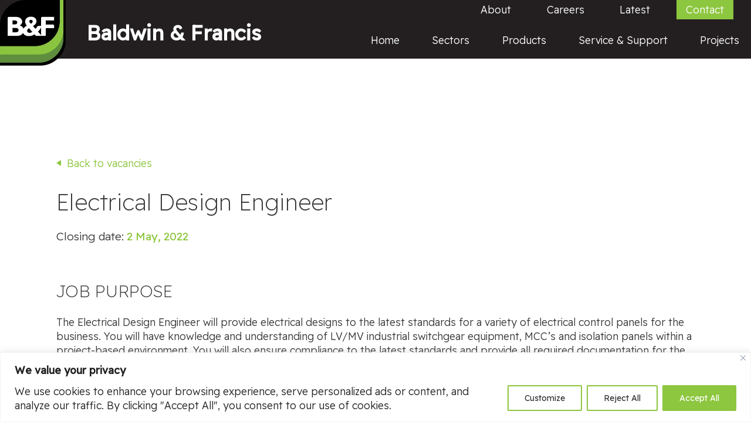

--- FILE ---
content_type: text/css; charset=UTF-8
request_url: https://www.baldwinandfrancis.com/wp-content/themes/baldwinandfrancis/style.css?ver=6.9
body_size: -93
content:
/*
Theme Name:   Baldwin & Francis
Description:  Baldwin & Francis - theme
Author:       Molokini Marketing
Author URL:   https://www.molokini.co.uk
Template:     Divi
Version:      1.0
License:      GNU General Public License v2 or later
License URI:  http://www.gnu.org/licenses/gpl-2.0.html
Text Domain:  baldwin
*/

/* Write here your own personal stylesheet */


--- FILE ---
content_type: text/css; charset=UTF-8
request_url: https://www.baldwinandfrancis.com/wp-content/cache/min/1/wp-content/uploads/wp-less/baldwinandfrancis/style-aedd6b592a.css?ver=1767372451
body_size: 9453
content:
body{font-family:'Readex Pro',sans-serif!important}strong{font-weight:500}#wpadminbar *{font-size:13px!important}h1,h1 a,h2,h2 a,h3,h3 a{font-weight:200;margin-bottom:18px;padding-bottom:0;margin-bottom:1.5rem;position:relative;color:#373737;letter-spacing:.25px}h1{font-size:1.6rem!important;line-height:1.2}@media screen and (min-width:981px){h1{font-size:2.4rem!important}}h2,h2 a{font-size:1.4rem!important;line-height:1.2}@media screen and (min-width:981px){h2,h2 a{font-size:2.4rem!important}}h3,h3 a{font-size:1.6rem!important;line-height:1.2}@media screen and (min-width:981px){h3,h3 a{font-size:2.4rem!important}}h4,h4 a{font-size:1.1rem!important;line-height:1.15;letter-spacing:.25px}@media screen and (min-width:981px){h4,h4 a{font-size:1.3rem!important}}p,a,li{font-size:1rem!important;font-weight:300;line-height:1.4;color:#373737}@media screen and (min-width:981px){p,a,li{font-size:1.1rem!important}}.wp-block-button a,.et-db #et-boc .et-l .et_pb_button,.et_pb_button,.et_button_no_icon .et_pb_button,.button{font-weight:300;color:#fff;background-color:#8dc63f;padding:1rem 1.5rem!important;border-radius:0;border:0;line-height:1!important;display:inline-flex;align-items:center;justify-content:center;font-size:1.2rem!important}.wp-block-button a:hover,.et-db #et-boc .et-l .et_pb_button:hover,.et_pb_button:hover,.et_button_no_icon .et_pb_button:hover,.button:hover{opacity:.8;border:0!important;background-color:#8dc63f!important;padding:1rem 1.5rem!important}.wp-block-button a:hover::after,.et-db #et-boc .et-l .et_pb_button:hover::after,.et_pb_button:hover::after,.et_button_no_icon .et_pb_button:hover::after,.button:hover::after{display:none}.wp-block-button a img,.et-db #et-boc .et-l .et_pb_button img,.et_pb_button img,.et_button_no_icon .et_pb_button img,.button img{width:auto!important;height:20px;margin-right:1rem}.fadein{opacity:0}.fadein.animate{opacity:1;-moz-transition:all 1.5s ease;-webkit-transition:all 1.5s ease;transition:all 1.5s ease}.slidein{margin-left:-40px}.slidein.animate{margin-left:0;-moz-transition:all 1.5s ease;-webkit-transition:all 1.5s ease;transition:all 1.5s ease}body.search-results #main-header,body:not(.et-db) #main-header{background:#231f20}body.search-results #main-content .container,body:not(.et-db) #main-content .container{padding-top:200px!important}body.search-results #main-content .container.post-container,body:not(.et-db) #main-content .container.post-container,body.search-results #main-content .container.product-container,body:not(.et-db) #main-content .container.product-container{padding-top:0!important}body.search-results #main-content .container:before,body:not(.et-db) #main-content .container:before{display:none}@media (max-width:980px){.et_pb_section{padding:2rem 0}}#main-content{overflow:hidden}.container,.et_pb_row{width:85%}body:not(.single-post) #left-area{width:100%;padding-right:0}body:not(.single-post) #left-area .entry-content{padding-bottom:4rem}body:not(.single-post) #left-area .entry-content h2{font-size:1.8rem!important}#page-container{padding-top:0!important}.et_pb_text table{border:#373737;margin-top:1.75rem}.et_pb_text table tr{border:0!important}.et_pb_text table tr:nth-child(odd){background-color:#fff}.et_pb_text table tr td{border:0!important;padding:1rem 1.5rem;font-size:1rem;font-weight:300}.et_pb_text table tr td:last-child{border-left:1px solid rgba(55,55,55,.05)!important}.et_pb_text ul{margin:1rem 0!important}.et_pb_text ul li{margin-bottom:.75rem}@media (max-width:980px){.et-db #et-boc .et-l .et_pb_section{padding:1rem 0}}.et-db #et-boc .et-l .et_pb_row{width:90%!important}@media screen and (min-width:1440px){.et-db #et-boc .et-l .et_pb_row{width:100%!important}}.ajax-load-more-wrap .alm-btn-wrap{margin-top:3rem}.ajax-load-more-wrap .alm-btn-wrap button{font-weight:500!important;color:#ffffff!important;background-color:#8dc63f!important;padding:1rem 1.5rem!important;border-radius:0!important;border:0!important;line-height:1!important;display:inline-flex;align-items:center;justify-content:center}.ajax-load-more-wrap .alm-btn-wrap button:not(.done):hover{opacity:.8;border:0!important;background-color:#8dc63f!important;padding:1rem 1.5rem!important}.ajax-load-more-wrap .alm-btn-wrap button:not(.done):hover::after{display:none}.ajax-load-more-wrap .alm-no-results{text-align:center;font-size:1.2rem;color:#8dc63f}.alm-filters .alm-filter .alm-filter--inner{padding:0}.alm-filters .alm-filter .alm-filter--inner ul{display:flex;justify-content:space-between;flex-wrap:wrap}.alm-filters .alm-filter .alm-filter--inner ul li .field-radio{padding:.75rem 1.25rem;border:1px solid #8dc63f;font-size:1rem;color:#fff;transition:all 250ms ease}.alm-filters .alm-filter .alm-filter--inner ul li .field-radio:before,.alm-filters .alm-filter .alm-filter--inner ul li .field-radio:after{display:none}.alm-filters .alm-filter .alm-filter--inner ul li .field-radio.active,.alm-filters .alm-filter .alm-filter--inner ul li .field-radio:hover{background:#8dc63f;color:#fff}.alm-filters .alm-filters--controls{align-items:center!important;justify-content:center!important;top:0!important;position:relative!important;margin-top:1rem!important}@media screen and (min-width:768px){.alm-filters .alm-filters--controls{justify-content:flex-end!important}}@media screen and (min-width:768px){.alm-filters .alm-filters--controls{top:-7rem!important}}@media screen and (min-width:768px){.alm-filters .alm-filters--controls{position:absolute!important}}.alm-filters .alm-filters--controls button{padding:.25rem 1rem!important;border:1px solid #8dc63f!important;background:#8dc63f!important;font-size:1rem!important;border-radius:0!important;height:auto!important;color:#ffffff!important;transition:all 250ms ease!important}.alm-results-text{font-size:1.6rem;font-weight:300;margin-bottom:2rem;color:#8dc63f}body.search-results .et_pb_ajax_pagination_container{margin-top:2rem}body.search-results .et_pb_ajax_pagination_container article{margin-bottom:3rem}body.search-results .et_pb_ajax_pagination_container article h3{margin-bottom:1rem}body.search-results .et_pb_ajax_pagination_container article h3 a{color:#8dc63f;font-size:2rem!important;font-weight:400}body.search-results .et_pb_ajax_pagination_container article a.entry-featured-image-url{width:100%!important;margin:1rem 0 1.5rem!important;float:left;height:200px}@media screen and (min-width:768px){body.search-results .et_pb_ajax_pagination_container article a.entry-featured-image-url{width:30%!important}}@media screen and (min-width:768px){body.search-results .et_pb_ajax_pagination_container article a.entry-featured-image-url{margin:0 2rem 0 0!important}}body.search-results .et_pb_ajax_pagination_container article a.entry-featured-image-url img{object-fit:cover;width:100%;height:100%}#back_to_top{display:inline-block;background-color:#feb431;width:50px;height:50px;text-align:center;border-radius:0;position:fixed;-webkit-transition:all .5s ease;transition:all .5s ease;opacity:0;visibility:hidden;z-index:1000;bottom:3rem;right:3rem}#back_to_top:hover{cursor:pointer;opacity:1!important}#back_to_top.show{opacity:.5;visibility:visible;-webkit-transition:all .5s ease;transition:all .5s ease}#back_to_top:after{content:"";background-image:url(/wp-content/themes/Pyropress/img/pyropress-arrow-white.svg);background-repeat:no-repeat;background-size:contain;background-position:center center;position:absolute;left:0;width:25px;height:25px;right:0;top:0;bottom:0;margin:auto;-webkit-transform:rotate(-90deg);transform:rotate(-90deg)}#crumbs{font-size:0.9rem!important;color:#fff;margin-bottom:1rem}#crumbs a{font-size:0.9rem!important;color:#ffffff!important}#crumbs .delimiter{font-size:0.8rem!important}#crumbs .current{color:#8dc63f}.background-overlay{background-color:rgba(35,31,32,.7)!important;background-blend-mode:darken}.swoosh{position:relative;overflow:hidden}.swoosh:before{content:url(/wp-content/themes/baldwinandfrancis/img/swoosh.svg);width:calc(100% + 2px);height:auto;position:absolute;opacity:.6;-moz-transform:scaleX(-1);-webkit-transform:scaleX(-1);transform:scaleX(-1);bottom:-8px}.swoosh.grey:before{content:url(/wp-content/themes/baldwinandfrancis/img/swoosh-white.svg);opacity:.4}.swoosh-mask{position:relative;padding-top:120px!important;padding-bottom:100px!important;background-blend-mode:darken;z-index:10}@media screen and (min-width:981px){.swoosh-mask{padding-top:170px!important}}@media screen and (min-width:768px){.swoosh-mask{padding-bottom:150px!important}}@media screen and (min-width:981px){.swoosh-mask{padding-bottom:125px!important}}.swoosh-mask.green:after{border-bottom:2px solid #8dc63f;background-image:url(/wp-content/themes/baldwinandfrancis/img/swoosh-mask.svg)}.swoosh-mask.grey:after{border-bottom:2px solid #fff;background-image:url(/wp-content/themes/baldwinandfrancis/img/swoosh-mask-white.svg)}.swoosh-mask.light-grey:after{border-bottom:2px solid #f4f4f4;background-image:url(/wp-content/themes/baldwinandfrancis/img/swoosh-mask-grey.svg)}.swoosh-mask.light-grey-white:after{left:-2px;background-image:url(/wp-content/themes/baldwinandfrancis/img/swoosh-mask-white.svg)!important}@media screen and (min-width:981px){.swoosh-mask.light-grey-white:after{background-image:url(/wp-content/themes/baldwinandfrancis/img/swoosh-mask-grey-white.svg)!important}}.swoosh-mask.white:after{border-bottom:2px solid #fff;background-image:url(/wp-content/themes/baldwinandfrancis/img/swoosh-mask-white.svg)}.swoosh-mask:after{content:"";width:calc(100% + 2px);height:150px!important;position:absolute;bottom:-1px;background-position:0 101%;background-size:contain;background-repeat:no-repeat;-moz-transform:scaleX(-1);-webkit-transform:scaleX(-1);transform:scaleX(-1)}@media screen and (min-width:768px){.swoosh-mask:after{height:200px!important}}@media screen and (min-width:981px){.swoosh-mask:after{height:350px!important}}@media screen and (min-width:1921px){.swoosh-mask:after{height:400px!important}}.green-text{padding:0!important;background:#8dc63f}.green-text *{color:#fff}.green-text h4{font-weight:300;line-height:1.2;font-size:1.4rem!important}@media screen and (min-width:981px){.green-text h4{font-size:1.6rem!important}}.green-text h4 a{font-weight:600;font-size:1.4rem!important;display:inline-block!important;margin-top:1rem!important}@media screen and (min-width:981px){.green-text h4 a{font-size:1.6rem!important}}@media screen and (min-width:981px){.green-text h4 a{display:inline!important}}@media screen and (min-width:981px){.green-text h4 a{margin-top:0!important}}.standard-image-text{padding:2rem!important}@media screen and (min-width:981px){.standard-image-text{padding:0!important}}.standard-image-text .et_pb_row{padding:0!important;max-width:100%;width:100%!important;margin-left:0}@media screen and (min-width:981px){.standard-image-text .et_pb_row{width:90%!important}}.standard-image-text .et_pb_row .et_pb_column{display:flex;align-items:center}.standard-image-text .et_pb_row .et_pb_column:first-child{flex:0 1 60%}.standard-image-text .et_pb_row .et_pb_column .et_pb_image{min-height:500px;display:flex}.standard-image-text .et_pb_row .et_pb_column .et_pb_image .et_pb_image_wrap img{object-fit:cover;width:100%;height:100%}.hero-slides .et_pb_column{width:100%!important;display:flex;flex-direction:column-reverse}@media screen and (min-width:981px){.hero-slides .et_pb_column{width:60%!important}}.hero-slides .et_pb_column .owl-nav{margin-bottom:2rem}.hero-slides .et_pb_column .owl-nav button{color:rgba(255,255,255,.7);font-size:2.2rem}.hero-slides .et_pb_column .owl-nav button.owl-prev{margin-right:2rem}.hero-slides .et_pb_column .owl-nav button:hover{color:#fff}.hero-slides .et_pb_column .et_pb_text *{color:#fff}.hero-slides .et_pb_column .et_pb_text h2{margin-bottom:2rem}.hero-slides .et_pb_column .et_pb_text p{font-size:1rem!important}@media screen and (min-width:981px){.hero-slides .et_pb_column .et_pb_text p{font-size:1.4rem!important}}.hero-slides .et_pb_column .et_pb_text a{background-color:#8dc63f;padding:.75rem 2.5rem;margin-top:1rem;display:inline-block}#global-brands{margin-top:0;padding-top:1rem!important;padding-bottom:4%!important}@media screen and (min-width:981px){#global-brands{padding-top:2rem!important}}#global-brands .et_pb_row{z-index:20}#global-brands .et_pb_row:first-child{padding-top:0}#global-brands .et_pb_row:first-child *{color:#fff}#global-brands .et_pb_row.leading-global-brands{padding:0!important}.image-text .et_pb_row{display:flex;padding:0!important;flex-direction:column-reverse!important;align-items:center}@media screen and (min-width:981px){.image-text .et_pb_row{padding:2% 0!important}}@media screen and (min-width:981px){.image-text .et_pb_row{flex-direction:row!important}}.image-text .et_pb_row .et_pb_column:last-child{margin-bottom:2rem!important}@media screen and (min-width:981px){.image-text .et_pb_row .et_pb_column:last-child{margin-bottom:0!important}}.green-rect{position:relative;padding:2rem 0!important;background-image:none!important;background-repeat:no-repeat;background-size:auto 100%;background-position:center right}@media screen and (min-width:981px){.green-rect{padding:6% 0!important}}@media screen and (min-width:981px){.green-rect{background-image:url(/wp-content/themes/baldwinandfrancis/img/green-rect.svg)!important}}.image-swoosh-overlay .et_pb_image_wrap{position:relative}.image-swoosh-overlay .et_pb_image_wrap img{object-fit:cover;width:100%;height:100%}.related-carousel .related-item{display:flex;flex-direction:column;justify-content:space-between}.related-carousel .related-item .item-info .item-image a{display:block;width:100%;height:300px}.related-carousel .related-item .item-info .item-image a img{object-fit:cover;width:100%;height:100%}.related-carousel .related-item .item-info .item-description h4{color:#8dc63f;font-size:1.4rem!important;margin:1.5rem 0 1rem;padding:0}.related-carousel .related-item .item-info .item-description h4 a{font-weight:500}.related-carousel .related-item .item-info .item-description p{font-size:1rem;margin-bottom:1rem}.related-carousel .related-item .link{position:relative;padding-right:18px;align-self:flex-start}.related-carousel .related-item .link:after{content:"";border-style:solid;border-width:5px 0 5px 8px;border-color:transparent transparent transparent #8dc63f;height:0;width:0;display:inline-block;position:absolute;right:0;top:0;bottom:0;margin-top:7px}.bf-related-products,.bf-related-projects{padding:2% 0}.bf-related-products .et_pb_code_inner h3,.bf-related-projects .et_pb_code_inner h3{font-size:1.6rem!important;margin-bottom:2rem}@media screen and (min-width:981px){.bf-related-products .et_pb_code_inner h3,.bf-related-projects .et_pb_code_inner h3{font-size:2rem!important}}.related-posts{margin-bottom:5rem}.related-posts h3{margin-bottom:2.5rem}.related-posts .related-item{display:flex;flex-direction:column;justify-content:space-between;margin-bottom:3rem}.related-posts .related-item .item-info{margin-bottom:.5rem}.related-posts .related-item .item-info .item-image a{display:block;width:100%;height:260px}.related-posts .related-item .item-info .item-image a img{object-fit:cover;width:100%;height:100%}.related-posts .related-item .item-info .item-description h4{color:#8dc63f;font-size:1.4rem!important;margin:1.5rem 0 1rem;padding:0}.related-posts .related-item .item-info .item-description h4 a{color:#8dc63f;font-weight:500}.related-posts .related-item .item-info .item-description p{font-size:1rem;margin-bottom:1rem}.related-posts .related-item .item-meta{display:flex;justify-content:space-between;border-bottom:1px solid #8dc63f;padding-bottom:1rem}.related-posts .related-item .item-meta span,.related-posts .related-item .item-meta .link{font-size:1rem;font-weight:300}.related-posts .related-item .item-meta .link{color:#8dc63f}#accreditations{padding-top:4%!important}#accreditations .et_pb_row:first-child{padding:0!important}@media screen and (min-width:981px){#accreditations .et_pb_row:first-child{padding:2% 0!important}}#accreditations .owl-carousel .owl-item .et_pb_image{text-align:center!important}#accreditations .owl-carousel .owl-item .et_pb_image img{max-height:100px}.bf-latest-news{padding:2rem 0!important}@media screen and (min-width:981px){.bf-latest-news{padding:5rem 0 2rem!important}}.bf-latest-news .et_pb_row:first-child .et_pb_column:first-child{margin-bottom:0}.bf-latest-news .et_pb_row:first-child .et_pb_column:last-child{display:none!important}@media screen and (min-width:981px){.bf-latest-news .et_pb_row:first-child .et_pb_column:last-child{display:block!important}}.bf-latest-news h3{margin-bottom:0}.bf-latest-news .latest-news{display:flex;flex-direction:column!important;margin:0!important}@media screen and (min-width:768px){.bf-latest-news .latest-news{flex-direction:row!important}}@media screen and (min-width:768px){.bf-latest-news .latest-news{margin:0 -2rem!important}}.bf-latest-news .latest-news .news-item{flex:0 1 100%!important;margin:0 0 2rem 0!important;min-height:200px!important;height:auto;background-repeat:no-repeat;background-size:cover;background-position:center;position:relative}@media screen and (min-width:768px){.bf-latest-news .latest-news .news-item{flex:0 1 50%!important}}@media screen and (min-width:768px){.bf-latest-news .latest-news .news-item{margin:0 2rem!important}}@media screen and (min-width:768px){.bf-latest-news .latest-news .news-item{min-height:400px!important}}.bf-latest-news .latest-news .news-item a{display:flex;width:100%;height:100%;align-items:flex-end;position:relative;z-index:10}.bf-latest-news .latest-news .news-item a .item-info{padding:2rem;display:flex;flex-direction:column!important;justify-content:space-between;align-items:flex-end}@media screen and (min-width:1280px){.bf-latest-news .latest-news .news-item a .item-info{flex-direction:row!important}}.bf-latest-news .latest-news .news-item a .item-info .item-description{flex:0 1 60%}.bf-latest-news .latest-news .news-item a .item-info .item-description *{color:#fff}.bf-latest-news .latest-news .news-item a .item-info .item-description h4{font-size:1.4rem!important;line-height:1.2}.bf-latest-news .latest-news .news-item a .item-info .item-description p{font-size:1rem!important}.bf-latest-news .latest-news .news-item a .item-info .link{text-transform:uppercase;position:relative;font-size:.9rem;display:flex;align-items:center;margin-top:1rem!important}@media screen and (min-width:1280px){.bf-latest-news .latest-news .news-item a .item-info .link{margin-top:0!important}}.bf-latest-news .latest-news .news-item a .item-info .link:after{content:"";background-image:url(/wp-content/themes/baldwinandfrancis/img/icon-long-arrow-green.svg);background-repeat:no-repeat;background-size:contain;height:13px;width:35px;position:relative;display:inline-block;margin-left:.5rem}.bf-latest-news .latest-news .news-item .overlay{position:absolute;z-index:0;top:0;bottom:0;left:0;right:0;background:rgba(0,0,0,.6)!important;transition:all 250ms ease}@media screen and (min-width:981px){.bf-latest-news .latest-news .news-item .overlay{background:linear-gradient(0deg,rgba(0,0,0,.7) 0%,rgba(0,0,0,.3) 25%,rgba(0,0,0,0) 50%,rgba(0,0,0,0) 100%)!important}}.bf-latest-news .latest-news .news-item:hover .overlay{background:linear-gradient(0deg,rgba(0,0,0,.9) 0%,rgba(0,0,0,.5) 25%,rgba(0,0,0,0) 50%,rgba(0,0,0,0) 100%)}.bf-products-filter{margin-top:2rem;padding:0}.bf-products-filter .et_pb_row{padding:1.5rem 0}.bf-products-filter .et_pb_row .et_pb_column .et_pb_code_inner{display:flex;align-items:center;justify-content:flex-start;flex-direction:column!important}@media screen and (min-width:981px){.bf-products-filter .et_pb_row .et_pb_column .et_pb_code_inner{flex-direction:row!important}}.bf-products-filter .et_pb_row .et_pb_column .et_pb_code_inner p.heading{margin-right:0!important;font-size:1.4rem!important;font-weight:400!important;margin-bottom:1rem!important}@media screen and (min-width:981px){.bf-products-filter .et_pb_row .et_pb_column .et_pb_code_inner p.heading{margin-right:2rem!important}}@media screen and (min-width:981px){.bf-products-filter .et_pb_row .et_pb_column .et_pb_code_inner p.heading{font-size:1.4rem!important}}@media screen and (min-width:981px){.bf-products-filter .et_pb_row .et_pb_column .et_pb_code_inner p.heading{font-weight:300!important}}@media screen and (min-width:981px){.bf-products-filter .et_pb_row .et_pb_column .et_pb_code_inner p.heading{margin-bottom:0!important}}.bf-products-filter .et_pb_row .et_pb_column .et_pb_code_inner .alm-filters{flex:1;margin:0!important;display:flex;justify-content:space-between;align-items:center;flex-direction:column!important}@media screen and (min-width:981px){.bf-products-filter .et_pb_row .et_pb_column .et_pb_code_inner .alm-filters{flex-direction:row!important}}.bf-products-filter .et_pb_row .et_pb_column .et_pb_code_inner .alm-filters .alm-filter{width:100%!important;flex:0 1 100%!important;margin-left:0!important;margin-bottom:1rem!important}@media screen and (min-width:981px){.bf-products-filter .et_pb_row .et_pb_column .et_pb_code_inner .alm-filters .alm-filter{width:auto!important}}@media screen and (min-width:981px){.bf-products-filter .et_pb_row .et_pb_column .et_pb_code_inner .alm-filters .alm-filter{flex:0 1 33.3333%!important}}@media screen and (min-width:981px){.bf-products-filter .et_pb_row .et_pb_column .et_pb_code_inner .alm-filters .alm-filter{margin-left:2rem!important}}@media screen and (min-width:981px){.bf-products-filter .et_pb_row .et_pb_column .et_pb_code_inner .alm-filters .alm-filter{margin-bottom:0!important}}.bf-products-filter .et_pb_row .et_pb_column .et_pb_code_inner .alm-filters .alm-filter input,.bf-products-filter .et_pb_row .et_pb_column .et_pb_code_inner .alm-filters .alm-filter select{font-size:1rem}.bf-products-filter .et_pb_row .et_pb_column .et_pb_code_inner .alm-filters .alm-filter input{color:#373737}.bf-products-filter .et_pb_row .et_pb_column .et_pb_code_inner .alm-filters .alm-filter input::placeholder{color:#8dc63f}.bf-products-filter .et_pb_row .et_pb_column .et_pb_code_inner .alm-filters .alm-filter select{border:0;padding-left:1rem;padding-right:1rem;color:#bbb}.bf-products-filter .et_pb_row .et_pb_column .et_pb_code_inner .alm-filters .alm-filter.alm-filter--search .has-button button{background:#8dc63f;border-radius:0;font-weight:400;font-size:1rem;box-shadow:none}body:not(.home) .site-header{background-color:#1f2b39;background-image:url(/wp-content/themes/Pyropress/img/pyropress-header.svg);background-repeat:no-repeat;background-size:contain;background-position:top right;min-height:250px;height:auto;padding-bottom:1rem;background-size:cover!important;overflow:visible!important;display:flex;flex-direction:column;justify-content:space-between;position:relative}@media screen and (min-width:981px){body:not(.home) .site-header{background-size:contain!important}}@media screen and (min-width:981px){body:not(.home) .site-header{overflow:auto!important}}#top-header .container{padding-top:0}#top-header #et-secondary-menu{width:50%;text-align:right}#top-header #et-secondary-menu ul li{margin-right:2vw}#top-header #et-secondary-menu ul li.highlight a{background-color:#8dc63f}#top-header #et-secondary-menu ul li:last-child{margin-right:0}#top-header #et-secondary-menu ul li a{padding:.5rem 1rem;line-height:1;font-size:1rem}.logged-in.admin-bar #main-header #et-top-navigation{padding-top:20px!important}@media screen and (min-width:981px){.logged-in.admin-bar #main-header #et-top-navigation{padding-top:5rem!important}}#main-header{top:0!important;padding-bottom:1.25rem}#main-header .container{width:100%!important}@media screen and (min-width:981px){#main-header .container{width:100%!important}}#main-header .logo_container{position:absolute;height:90px!important;width:auto;top:0;left:0;padding-left:0}@media screen and (min-width:981px){#main-header .logo_container{height:140px!important}}#main-header .logo_container img{float:left;max-height:90%!important}@media screen and (min-width:768px){#main-header .logo_container img{max-height:80%!important}}#main-header .logo_container .site-title{font-size:1rem!important;font-weight:400!important;margin-left:1rem!important;color:#fff;top:-5px;position:relative}@media screen and (min-width:981px){#main-header .logo_container .site-title{font-size:2.2rem!important}}@media screen and (min-width:981px){#main-header .logo_container .site-title{font-weight:600!important}}@media screen and (min-width:981px){#main-header .logo_container .site-title{margin-left:2rem!important}}#main-header #et-top-navigation{padding-top:20px!important;padding-right:20px}@media screen and (min-width:981px){#main-header #et-top-navigation{padding-top:3.5rem!important}}#main-header #et-top-navigation #top-menu li{margin-right:4vw;padding-right:0}#main-header #et-top-navigation #top-menu li:last-child{margin-right:0}#main-header #et-top-navigation #top-menu li.highlight a{background-color:#8dc63f}#main-header #et-top-navigation #top-menu li.current-menu-item a,#main-header #et-top-navigation #top-menu li.current-menu-ancestor a{color:#fff}#main-header #et-top-navigation #top-menu li a{color:#fff;padding-bottom:0;font-size:1rem}#main-header #et-top-navigation #et_mobile_nav_menu .mobile_nav.opened .mobile_menu_bar::before{content:"M"}#main-header #et-top-navigation #et_mobile_nav_menu .mobile_nav.opened #mobile_menu{display:flex}#main-header #et-top-navigation #et_mobile_nav_menu .mobile_nav .mobile_menu_bar{padding-bottom:1.25rem}#main-header #et-top-navigation #et_mobile_nav_menu .mobile_nav .mobile_menu_bar::before{background-color:transparent;color:#8dc63f;font-size:2.6rem;padding:3px 5px 0}#main-header #et-top-navigation #et_mobile_nav_menu .mobile_nav #mobile_menu{position:absolute;left:calc(-5% - 5px);width:calc(110% + 8px);border:0;padding:0;flex-wrap:wrap;background-color:#8dc63f}#main-header #et-top-navigation #et_mobile_nav_menu .mobile_nav #mobile_menu li{width:100%}#main-header #et-top-navigation #et_mobile_nav_menu .mobile_nav #mobile_menu li a{padding:.75rem 1rem;text-align:center;border:1px solid rgba(255,255,255,.1);background-color:#8dc63f;font-size:1.1rem;color:#fff}#main-header #et-top-navigation #et_mobile_nav_menu .mobile_nav #mobile_menu li a:hover{opacity:.8}.site-header{position:absolute;width:100%}.site-header #top-header{position:relative!important}.site-header #top-header::after{content:"";position:absolute;height:1px;width:60%;right:0;background:-webkit-radial-gradient(right,ellipse cover,#fff 0%,rgba(255,255,255,.8) 40%,rgba(255,255,255,0) 70%,rgba(255,255,255,0) 100%);background:-moz-radial-gradient(right,ellipse cover,#fff 0%,rgba(255,255,255,.8) 40%,rgba(255,255,255,0) 70%,rgba(255,255,255,0) 100%);background:-o-radial-gradient(right,ellipse cover,#fff 0%,rgba(255,255,255,.8) 40%,rgba(255,255,255,0) 70%,rgba(255,255,255,0) 100%);background:-ms-radial-gradient(right,ellipse cover,#fff 0%,rgba(255,255,255,.8) 40%,rgba(255,255,255,0) 70%,rgba(255,255,255,0) 100%);background:radial-gradient(right,ellipse cover,#fff 0%,rgba(255,255,255,.8) 40%,rgba(255,255,255,0) 70%,rgba(255,255,255,0) 100%)}.site-header #top-header .container{display:flex;align-items:center;justify-content:flex-end;padding-top:1rem;padding-bottom:1rem}.site-header #top-header .container #et-secondary-menu ul li{margin-right:1.5rem}.site-header #top-header .container #et-secondary-menu ul li a{padding-bottom:0;font-weight:500;font-size:.9rem}.site-header #top-header .container #et_top_search{float:none;margin:0;height:18px}.site-header #top-header .container #et_top_search #et_search_icon{-moz-transform:scaleX(-1);-webkit-transform:scaleX(-1);transform:scaleX(-1);position:absolute;top:1px}.site-header #top-header .container #et_top_search #et_search_icon::before{font-size:14px;position:relative;top:0;bottom:0;margin:auto}.site-header .site-title{margin-top:20px!important;margin-bottom:0!important}@media screen and (min-width:981px){.site-header .site-title{margin-top:80px!important}}@media screen and (min-width:981px){.site-header .site-title{margin-bottom:2rem!important}}.site-header .site-title h1{color:#fff;padding:0;margin:0}.site-header .site-title p{color:#fff;font-size:.9rem;margin:.5rem 0 0}.site-header .site-title p a{font-size:.9rem}.site-header .site-title p.sub{margin:1rem 0!important;font-size:1rem!important;line-height:1.2!important;max-width:100%!important}@media screen and (min-width:981px){.site-header .site-title p.sub{margin:1.5rem 0!important}}@media screen and (min-width:981px){.site-header .site-title p.sub{font-size:1.2rem!important}}@media screen and (min-width:981px){.site-header .site-title p.sub{line-height:1.4!important}}@media screen and (min-width:981px){.site-header .site-title p.sub{max-width:60%!important}}.site-header .site-title p.sub a{font-size:1rem!important}@media screen and (min-width:981px){.site-header .site-title p.sub a{font-size:1.2rem!important}}.standard-header .et_pb_row .et_pb_column .et_pb_text{opacity:0;margin-left:-50px;max-width:100%!important;margin-bottom:2rem}@media screen and (min-width:981px){.standard-header .et_pb_row .et_pb_column .et_pb_text{max-width:50%!important}}.standard-header .et_pb_row .et_pb_column .et_pb_text *{color:#fff}.standard-header .et_pb_row .et_pb_column .et_pb_text h1{position:relative;padding-bottom:1.5rem;margin-bottom:1.5rem;font-weight:200;font-size:1.8rem!important}@media screen and (min-width:981px){.standard-header .et_pb_row .et_pb_column .et_pb_text h1{font-size:2.6rem!important}}.standard-header .et_pb_row .et_pb_column .et_pb_text h1:after{content:'';position:absolute;bottom:0;left:0;width:100px;height:2px;background:#8dc63f}.standard-header .et_pb_row .et_pb_column .et_pb_text p{font-size:1.2rem}.standard-header.split-header .et_pb_row .et_pb_column .et_pb_text{max-width:100%!important;width:100%!important}.standard-header.split-header .et_pb_row .et_pb_column:last-child{display:flex;align-items:flex-start;justify-content:flex-end}.standard-header.animate .et_pb_row .et_pb_column .et_pb_text{opacity:1;margin-left:0;-moz-transition:all 1.5s ease;-webkit-transition:all 1.5s ease;transition:all 1.5s ease}.grey-header .et_pb_row .et_pb_column .et_pb_text{opacity:0;margin-left:-50px;margin-bottom:2rem}.grey-header .et_pb_row .et_pb_column .et_pb_text *{color:#fff}.grey-header .et_pb_row .et_pb_column .et_pb_text h1{font-weight:200;font-size:1.8rem!important;margin:0}@media screen and (min-width:981px){.grey-header .et_pb_row .et_pb_column .et_pb_text h1{font-size:2.6rem!important}}.grey-header .et_pb_row .et_pb_column .et_pb_text p{font-size:1rem!important}@media screen and (min-width:981px){.grey-header .et_pb_row .et_pb_column .et_pb_text p{font-size:1.2rem!important}}.grey-header.animate .et_pb_row .et_pb_column .et_pb_text{opacity:1;margin-left:0;-moz-transition:all 1.5s ease;-webkit-transition:all 1.5s ease;transition:all 1.5s ease}.single-project #main-header{background:#231f20}.single-project #main-content{padding-top:80px!important}@media screen and (min-width:981px){.single-project #main-content{padding-top:95px!important}}.single-project #main-content.post-container,.single-project #main-content.product-container{padding-top:0!important}.single-project #main-content:before{display:none}.single-project #main-content .et_pb_section_first{padding-top:50px!important}@media screen and (min-width:981px){.single-project #main-content .et_pb_section_first{padding-top:0!important}}.single-project #main-content h1{font-size:1.8rem!important}@media screen and (min-width:981px){.single-project #main-content h1{font-size:2.2rem!important}}.single-project #main-content h2,.single-project #main-content h3{font-size:1.6rem!important}@media screen and (min-width:981px){.single-project #main-content h2,.single-project #main-content h3{font-size:2rem!important}}.single-project #main-content .project-header .et_pb_row.project-text-image{max-width:100%;width:100%;margin-left:0;padding:0;display:flex;align-items:center;justify-content:center;flex-direction:column!important}@media screen and (min-width:981px){.single-project #main-content .project-header .et_pb_row.project-text-image{flex-direction:row!important}}.single-project #main-content .project-header .et_pb_row.project-text-image .et_pb_column{width:100%!important}@media screen and (min-width:981px){.single-project #main-content .project-header .et_pb_row.project-text-image .et_pb_column{width:50%!important}}.single-project #main-content .project-header .et_pb_row.project-text-image .et_pb_column:first-child{display:flex;flex-direction:column;align-items:center!important;margin:0 0 3rem 0!important}@media screen and (min-width:981px){.single-project #main-content .project-header .et_pb_row.project-text-image .et_pb_column:first-child{align-items:flex-end!important}}@media screen and (min-width:981px){.single-project #main-content .project-header .et_pb_row.project-text-image .et_pb_column:first-child{margin:0!important}}.single-project #main-content .project-header .et_pb_row.project-text-image .et_pb_column:first-child .et_pb_module{width:85%;margin:0;max-width:90%!important;padding-right:0!important}@media screen and (min-width:981px){.single-project #main-content .project-header .et_pb_row.project-text-image .et_pb_column:first-child .et_pb_module{max-width:700px!important}}@media screen and (min-width:981px){.single-project #main-content .project-header .et_pb_row.project-text-image .et_pb_column:first-child .et_pb_module{max-width:700px!important}}@media screen and (min-width:981px){.single-project #main-content .project-header .et_pb_row.project-text-image .et_pb_column:first-child .et_pb_module{padding-right:2rem!important}}.single-project #main-content .project-header .et_pb_row.project-text-image .et_pb_column .project-intro p{color:#8dc63f;font-weight:400;font-size:1.4rem!important;margin-bottom:1.5rem}.single-project #main-content .project-header .et_pb_row.project-text-image .et_pb_image_wrap{width:100%}.single-project #main-content .project-header .et_pb_row.project-text-image .et_pb_image_wrap img{min-height:200px!important;max-height:250px!important;object-fit:cover;height:100%;width:100%}@media screen and (min-width:981px){.single-project #main-content .project-header .et_pb_row.project-text-image .et_pb_image_wrap img{min-height:500px!important}}@media screen and (min-width:981px){.single-project #main-content .project-header .et_pb_row.project-text-image .et_pb_image_wrap img{max-height:600px!important}}.single-project #main-content .project-header .et_pb_row.project-specifics{display:flex;flex-direction:column!important;align-items:center;padding-top:3rem}@media screen and (min-width:981px){.single-project #main-content .project-header .et_pb_row.project-specifics{flex-direction:row!important}}.single-project #main-content .project-header .et_pb_row.project-specifics .et_pb_column{display:flex;flex-wrap:wrap;flex-direction:column!important;align-items:center!important;justify-content:space-between}.single-project #main-content .project-header .et_pb_row.project-specifics .et_pb_column:first-child .et_pb_blurb{flex:0 1 100%!important;padding-right:0!important}@media screen and (min-width:768px){.single-project #main-content .project-header .et_pb_row.project-specifics .et_pb_column:first-child .et_pb_blurb{flex:0 1 50%!important}}@media screen and (min-width:1440px){.single-project #main-content .project-header .et_pb_row.project-specifics .et_pb_column:first-child .et_pb_blurb{flex:0 1 25%!important}}@media screen and (min-width:768px){.single-project #main-content .project-header .et_pb_row.project-specifics .et_pb_column:first-child .et_pb_blurb{padding-right:1.5rem!important}}@media screen and (min-width:981px){.single-project #main-content .project-header .et_pb_row.project-specifics .et_pb_column{flex-direction:row!important}}@media screen and (min-width:981px){.single-project #main-content .project-header .et_pb_row.project-specifics .et_pb_column{align-items:flex-start!important}}.single-project #main-content .project-header .et_pb_row.project-specifics .et_pb_column .et_pb_blurb_container{text-align:center!important}@media screen and (min-width:981px){.single-project #main-content .project-header .et_pb_row.project-specifics .et_pb_column .et_pb_blurb_container{text-align:left!important}}.single-project #main-content .project-brief-solution .et_pb_column{background:#fff;padding:1.5rem!important}@media screen and (min-width:981px){.single-project #main-content .project-brief-solution .et_pb_column{padding:3rem!important}}.single-project #main-content .project-brief-solution .et_pb_column h3{position:relative;padding-bottom:1.5rem;margin-bottom:1.5rem;font-weight:200}.single-project #main-content .project-brief-solution .et_pb_column h3:after{content:'';position:absolute;bottom:0;left:0;width:100px;height:2px;background:#8dc63f}.single-vacancy #main-header{background:#231f20}.single-vacancy #main-content{padding-top:80px!important}@media screen and (min-width:981px){.single-vacancy #main-content{padding-top:95px!important}}.single-vacancy #main-content .container:before{display:none}.single-vacancy #main-content .container .vacancy-summary{padding-bottom:4rem}.single-vacancy #main-content .container .vacancy-summary .back-btn{position:relative;padding-left:18px;margin-bottom:2rem;display:block}.single-vacancy #main-content .container .vacancy-summary .back-btn:before{content:"";border-style:solid;border-width:5px 8px 5px 0;border-color:transparent #8dc63f transparent transparent;height:0;width:0;display:inline-block;position:absolute;left:0;top:0;bottom:0;margin-top:7px}.single-vacancy #main-content .container .vacancy-summary .closing-date{color:#373737;margin-bottom:4rem;font-weight:300;font-size:1.2rem}.single-vacancy #main-content .container .vacancy-summary .closing-date span{color:#8dc63f;font-weight:500}.single-vacancy #main-content .container .vacancy-summary h3{font-size:1.8rem!important}body.page:not(.et_pb_pagebuilder_layout) #main-header{background:#231f20}body.page:not(.et_pb_pagebuilder_layout) .container.no-divi:before{display:none}body.page:not(.et_pb_pagebuilder_layout) .container.no-divi h1.main-title{margin-bottom:2rem}.single-post #main-header{background:#231f20}.single-post #main-content{padding-top:80px!important}@media screen and (min-width:981px){.single-post #main-content{padding-top:95px!important}}.single-post #main-content.post-container{padding-top:0!important}.single-post #main-content .container{padding-top:0!important;max-width:100%!important;width:90%!important;margin-right:auto!important}@media screen and (min-width:981px){.single-post #main-content .container{width:92vw!important}}@media screen and (min-width:981px){.single-post #main-content .container{margin-right:0!important}}.single-post #main-content .container:before{display:none}.single-post #main-content .container .container{width:100%!important}.single-post #main-content #left-area{width:60%;padding-top:80px!important}@media screen and (min-width:981px){.single-post #main-content #left-area{padding-top:170px!important}}.single-post #main-content #left-area article{margin-bottom:0!important}.single-post #main-content #left-area .post-featured-image{height:300px!important;margin-bottom:3rem}@media screen and (min-width:981px){.single-post #main-content #left-area .post-featured-image{height:500px!important}}.single-post #main-content #left-area .post-featured-image img{object-fit:cover;width:100%;height:100%}.single-post #main-content #left-area .post-meta h1{font-size:2.2rem!important}.single-post #main-content #left-area .post-meta .meta-date{font-size:1.4rem;color:#8dc63f}.single-post #main-content #left-area #secondary{display:none}.single-post #main-content #sidebar{width:40%;background:#f4f4f4;padding:2rem!important}@media screen and (min-width:981px){.single-post #main-content #sidebar{padding:170px 3.5rem 3.5rem!important}}.single-post #main-content #sidebar .widget_block:first-child p:first-child{padding:0!important}.single-post #main-content #sidebar p strong{font-size:1.2rem}.single-post #main-content #sidebar p strong a{font-weight:400;color:#8dc63f}.single-post #main-content .wp-block-button a{font-size:1.1rem;font-weight:300}.single-products #main-header{background:#231f20}.single-products #main-content{padding-top:80px!important}@media screen and (min-width:981px){.single-products #main-content{padding-top:120px!important}}.single-products #main-content.post-container,.single-products #main-content.product-container{padding-top:0!important}.single-products #main-content:before{display:none}.single-products #main-content #crumbs{color:#373737}.single-products #main-content #crumbs a{color:#373737!important}.single-products #main-content #crumbs .delimiter{font-size:.8rem}.single-products #main-content #crumbs .current{color:#8dc63f}.single-products #main-content .product-meta{color:#8dc63f;font-size:1rem!important;margin:2rem 0 4rem;display:block}@media screen and (min-width:981px){.single-products #main-content .product-meta{font-size:1.1rem!important}}.single-products #main-content .product-meta span{background:#f4f4f4;padding:.5rem 1rem;color:#373737;margin-left:1rem;font-weight:300;margin-bottom:.75rem;display:inline-block}.single-products #main-content h1{font-size:1.8rem!important}@media screen and (min-width:981px){.single-products #main-content h1{font-size:2.2rem!important}}.single-products #main-content h2,.single-products #main-content h3{font-size:1.6rem!important}@media screen and (min-width:981px){.single-products #main-content h2,.single-products #main-content h3{font-size:2rem!important}}.single-products #main-content .threesixty-container .start-stop .button-wrap{display:flex;justify-content:center}.single-products #main-content .threesixty-container .start-stop .button-wrap button{border:0;padding:.5rem .75rem;display:flex;align-items:center;justify-content:center;margin:0 .5rem;background:#8dc63f;opacity:1}.single-products #main-content .threesixty-container .start-stop .button-wrap button img{width:15px}.single-products #main-content .threesixty-container .start-stop .button-wrap button.active{opacity:.3}.single-products #main-content .threesixty-container .threesixty-icon{display:flex;justify-content:center;margin-top:1rem}.single-products #main-content .threesixty-container .threesixty-icon .icon-inner{display:flex;flex-direction:column;align-items:center}.single-products #main-content .threesixty-container .threesixty-icon .icon-inner img{width:85px}.single-products #main-content .threesixty-container .threesixty-icon .icon-inner span{color:#8dc63f;font-size:1.2rem}.products-maintenance .et_pb_column:last-child .et_pb_button{display:block!important;position:relative;padding:1.5rem 2.25rem 1.5rem 1.75rem!important;font-size:1.4rem}.products-maintenance .et_pb_column:last-child .et_pb_button:after{display:block!important;content:""!important;position:absolute;right:1.5rem;top:0;bottom:0;margin:auto;width:10px;height:18px;background-image:url(/wp-content/themes/baldwinandfrancis/img/icon-arrow-white.svg);background-repeat:no-repeat;background-size:contain;opacity:1}.single-sector .et_pb_gallery .et_pb_gallery_item{width:46%!important;margin-right:4%!important;margin-bottom:4%!important}.single-sector .et_pb_gallery .et_pb_gallery_item.last-in-row{margin-right:0!important}.single-sector .et_pb_gallery .et_pb_gallery_item a{display:inline-block}.single-sector .et_pb_gallery .et_pb_gallery_item a img{vertical-align:top}.single-sector .et_pb_gallery .et_pb_gallery_item .et_overlay{border:0!important;background:rgba(53,56,64,.7)!important}.single-sector .et_pb_gallery .et_pb_gallery_item .et_overlay:before{display:none}.sector-talk-to{background-color:#f4f4f4;border-top-left-radius:none!important;border-bottom-left-radius:none!important;overflow:hidden;margin-right:0!important}@media screen and (min-width:981px){.sector-talk-to{border-top-left-radius:200px!important}}@media screen and (min-width:981px){.sector-talk-to{border-bottom-left-radius:200px!important}}@media screen and (min-width:981px){.sector-talk-to{margin-right:-20vw!important}}.sector-talk-to .et_pb_blurb_content{display:flex;align-items:center;justify-content:flex-start;flex-direction:column!important;margin:0!important;padding:0;max-width:100%!important}@media screen and (min-width:981px){.sector-talk-to .et_pb_blurb_content{flex-direction:row!important}}@media screen and (min-width:981px){.sector-talk-to .et_pb_blurb_content{max-width:600px!important}}.sector-talk-to .et_pb_blurb_content .et_pb_main_blurb_image{border-radius:50%;overflow:hidden;margin:2rem 0 0!important;max-width:60%!important;flex:none!important}@media screen and (min-width:981px){.sector-talk-to .et_pb_blurb_content .et_pb_main_blurb_image{margin:0!important}}@media screen and (min-width:981px){.sector-talk-to .et_pb_blurb_content .et_pb_main_blurb_image{max-width:100%!important}}@media screen and (min-width:981px){.sector-talk-to .et_pb_blurb_content .et_pb_main_blurb_image{flex:1 0 150px!important}}.sector-talk-to .et_pb_blurb_content .et_pb_main_blurb_image .et_pb_image_wrap{width:150px;height:150px}.sector-talk-to .et_pb_blurb_content .et_pb_main_blurb_image .et_pb_image_wrap img{object-fit:cover;width:100%;height:100%}.sector-talk-to .et_pb_blurb_content .et_pb_blurb_container{padding:2rem}.supporting-you{padding:1rem 0!important;min-height:auto!important;display:flex;align-items:flex-end}@media screen and (min-width:981px){.supporting-you{padding:4% 0!important}}@media screen and (min-width:981px){.supporting-you{min-height:600px!important}}.supporting-you .et_pb_row{margin-top:0!important;margin-bottom:0!important;display:flex;align-items:flex-start;flex-direction:column}.supporting-you .et_pb_row .et_pb_column:first-child{width:100%!important}@media screen and (min-width:981px){.supporting-you .et_pb_row .et_pb_column:first-child{width:40%!important}}.supporting-you .et_pb_row .et_pb_column .et_pb_button_module_wrapper{margin-top:2rem;text-align:left!important}.supporting-you .et_pb_row p{color:#fff}.supporting-you .et_pb_row p strong{color:#8dc63f}.supporting-you .et_pb_row h3{color:#fff}.bf-sector-grid{background:transparent}.bf-sector-grid .et_pb_row:first-child{padding:0 0 .5rem 0!important}@media screen and (min-width:768px){.bf-sector-grid .et_pb_row:first-child{padding:2% 0!important}}.bf-sector-grid h3{margin-bottom:0}.bf-sector-grid .bf-sector-grid-inner{display:flex;flex-wrap:wrap;margin-bottom:-3rem}.bf-sector-grid .bf-sector-grid-inner .single-grid-sector{flex:1 0 100%!important;margin:0 0 2rem 0!important}@media screen and (min-width:768px){.bf-sector-grid .bf-sector-grid-inner .single-grid-sector{flex:1 0 calc(50% - 4rem)!important}}@media screen and (min-width:1280px){.bf-sector-grid .bf-sector-grid-inner .single-grid-sector{flex:1 0 calc(33.333% - 4rem)!important}}@media screen and (min-width:768px){.bf-sector-grid .bf-sector-grid-inner .single-grid-sector{margin:0 2rem 3rem 0!important}}.bf-sector-grid .bf-sector-grid-inner .single-grid-sector:nth-child(2n){margin:0 0 2rem 0!important}@media screen and (min-width:1280px){.bf-sector-grid .bf-sector-grid-inner .single-grid-sector:nth-child(2n){margin:0 2rem 3rem 0!important}}.bf-sector-grid .bf-sector-grid-inner .single-grid-sector .sector-image{height:280px;margin-bottom:1.5rem}.bf-sector-grid .bf-sector-grid-inner .single-grid-sector .sector-image a{display:block;height:100%}.bf-sector-grid .bf-sector-grid-inner .single-grid-sector .sector-image a img{object-fit:cover;height:100%;width:100%}.bf-sector-grid .bf-sector-grid-inner .single-grid-sector .sector-description h4{color:#8dc63f}.bf-sector-grid .bf-sector-grid-inner .single-grid-sector .sector-description h4 a{font-weight:500}.bf-sector-grid .bf-sector-grid-inner .single-grid-sector .sector-description p{font-size:1rem;margin-bottom:.75rem}.bf-sector-grid .bf-sector-grid-inner .single-grid-sector a{font-size:1rem;position:relative}.bf-sector-grid .bf-sector-grid-inner .single-grid-sector a.link{padding-right:18px}.bf-sector-grid .bf-sector-grid-inner .single-grid-sector a.link:after{content:"";border-style:solid;border-width:5px 0 5px 8px;border-color:transparent transparent transparent #8dc63f;height:0;width:0;display:inline-block;position:absolute;right:0;top:0;bottom:0;margin-top:7px}.page-id-15 .bf-sector-grid{padding-top:0;margin-top:-110px;z-index:999}.bf-products-grid,.bf-projects-grid,.bf-news-grid{padding-top:0!important;margin-top:-100px;margin-bottom:-3rem;z-index:999;background:transparent}.bf-products-grid h3,.bf-projects-grid h3,.bf-news-grid h3{margin-bottom:0}.bf-products-grid .alm-listing,.bf-projects-grid .alm-listing,.bf-news-grid .alm-listing{display:flex;flex-wrap:wrap;flex-direction:column!important;margin:0 -2rem}@media screen and (min-width:981px){.bf-products-grid .alm-listing,.bf-projects-grid .alm-listing,.bf-news-grid .alm-listing{flex-direction:row!important}}.bf-products-grid .alm-listing .related-item,.bf-projects-grid .alm-listing .related-item,.bf-news-grid .alm-listing .related-item{flex:0 1 calc(33.3333% - 4rem);display:flex;flex-direction:column;justify-content:space-between;margin:0 2rem 3rem}.bf-products-grid .alm-listing .related-item .item-info .item-image a,.bf-projects-grid .alm-listing .related-item .item-info .item-image a,.bf-news-grid .alm-listing .related-item .item-info .item-image a{display:block;width:100%;height:260px}.bf-products-grid .alm-listing .related-item .item-info .item-image a img,.bf-projects-grid .alm-listing .related-item .item-info .item-image a img,.bf-news-grid .alm-listing .related-item .item-info .item-image a img{object-fit:cover;width:100%;height:100%}.bf-products-grid .alm-listing .related-item .item-info .item-description h4,.bf-projects-grid .alm-listing .related-item .item-info .item-description h4,.bf-news-grid .alm-listing .related-item .item-info .item-description h4{color:#8dc63f;font-size:1.4rem!important;margin:1.5rem 0 1rem;padding:0}.bf-products-grid .alm-listing .related-item .item-info .item-description h4 a,.bf-projects-grid .alm-listing .related-item .item-info .item-description h4 a,.bf-news-grid .alm-listing .related-item .item-info .item-description h4 a{font-weight:500}.bf-products-grid .alm-listing .related-item .item-info .item-description p,.bf-projects-grid .alm-listing .related-item .item-info .item-description p,.bf-news-grid .alm-listing .related-item .item-info .item-description p{font-size:1rem;margin-bottom:1rem}.bf-products-grid .alm-listing .related-item a.link,.bf-projects-grid .alm-listing .related-item a.link,.bf-news-grid .alm-listing .related-item a.link{font-size:1rem;position:relative;padding-right:18px;align-self:flex-start}.bf-products-grid .alm-listing .related-item a.link:after,.bf-projects-grid .alm-listing .related-item a.link:after,.bf-news-grid .alm-listing .related-item a.link:after{content:"";border-style:solid;border-width:5px 0 5px 8px;border-color:transparent transparent transparent #8dc63f;height:0;width:0;display:inline-block;position:absolute;right:0;top:0;bottom:0;margin-top:7px}.bf-products-grid .alm-listing .related-item .item-meta,.bf-projects-grid .alm-listing .related-item .item-meta,.bf-news-grid .alm-listing .related-item .item-meta{border-bottom:1px solid #8dc63f;padding-top:.5rem;padding-bottom:1rem;display:flex;justify-content:space-between}.bf-products-grid .alm-listing .related-item .item-meta span,.bf-projects-grid .alm-listing .related-item .item-meta span,.bf-news-grid .alm-listing .related-item .item-meta span,.bf-products-grid .alm-listing .related-item .item-meta .link,.bf-projects-grid .alm-listing .related-item .item-meta .link,.bf-news-grid .alm-listing .related-item .item-meta .link{font-size:1rem;font-weight:300}.bf-products-grid .alm-listing .related-item .item-meta .link,.bf-projects-grid .alm-listing .related-item .item-meta .link,.bf-news-grid .alm-listing .related-item .item-meta .link{color:#8dc63f}.bf-products-grid .alm-reveal .item-image img{object-fit:contain!important}.bf-products-grid .alm-btn-wrap{display:none!important}.bf-projects-grid .et_pb_row{padding-top:0!important}.bf-projects-grid .et_pb_row .alm-filters ul{justify-content:center!important}@media screen and (min-width:981px){.bf-projects-grid .et_pb_row .alm-filters ul{justify-content:center!important}}.bf-projects-grid .et_pb_row .alm-filters ul .alm-filter--radio{margin-right:1rem;margin-bottom:1rem}.bf-projects-grid .et_pb_row .alm-filters ul .alm-filter--radio:last-child{margin-right:0}.bf-projects-grid .et_pb_row .alm-filters ul .alm-filter--radio .field-radio{background:#231f20}.bf-projects-grid .et_pb_row .alm-listing{margin-top:4.5rem}.bf-products-grid{margin-top:0!important}.bf-products-grid .alm-reveal .related-item .item-info .item-image{border:1px solid #f4f4f4}.bf-blog-module .et_pb_blog_grid_wrapper{margin-bottom:0!important}.bf-blog-module .et_pb_blog_grid_wrapper .et_pb_blog_grid{padding-top:1rem}.bf-blog-module .et_pb_blog_grid_wrapper .et_pb_blog_grid .column:last-child{margin-right:0!important}.bf-blog-module .et_pb_blog_grid_wrapper .et_pb_blog_grid .column .et_pb_post{display:flex;flex-direction:column;border:0;padding:0;width:100%!important;position:relative}.bf-blog-module .et_pb_blog_grid_wrapper .et_pb_blog_grid .column .et_pb_post .et_pb_image_container{order:1;margin:0}.bf-blog-module .et_pb_blog_grid_wrapper .et_pb_blog_grid .column .et_pb_post .et_pb_image_container a{margin:0}.bf-blog-module .et_pb_blog_grid_wrapper .et_pb_blog_grid .column .et_pb_post .text-content{position:relative;order:2;padding:2rem;background-color:#1f2b39}.bf-blog-module .et_pb_blog_grid_wrapper .et_pb_blog_grid .column .et_pb_post .text-content h3{order:2;padding-bottom:0;line-height:1;color:#fff}.bf-blog-module .et_pb_blog_grid_wrapper .et_pb_blog_grid .column .et_pb_post .text-content h3 a{font-size:1.4rem;font-weight:500}.bf-blog-module .et_pb_blog_grid_wrapper .et_pb_blog_grid .column .et_pb_post .text-content .post-content{order:3;margin-bottom:4rem}.bf-blog-module .et_pb_blog_grid_wrapper .et_pb_blog_grid .column .et_pb_post .text-content .post-content p{color:#fff}.bf-blog-module .et_pb_blog_grid_wrapper .et_pb_blog_grid .column .et_pb_post .text-content .post-meta{order:4;display:flex!important;justify-content:space-between;position:absolute;left:2rem;right:2rem;bottom:2rem;color:#009fe3;font-size:1rem;text-transform:uppercase}.bf-blog-module .et_pb_blog_grid_wrapper .et_pb_blog_grid .column .et_pb_post .text-content .more-link{color:#feb431!important;font-size:1rem;text-transform:uppercase}.bf-blog-module .et_pb_button_module_wrapper{align-items:center;justify-content:flex-end;display:flex}.bf-blog-module .et_pb_button_module_wrapper .et_pb_button{padding-right:50px!important;padding-left:0!important}.bf-blog-module .et_pb_button_module_wrapper .et_pb_button:after{right:0!important;left:auto!important;border:0;width:30px;height:30px}#bf-applications-grid .et_pb_ajax_pagination_container{display:flex;flex-wrap:wrap}#bf-applications-grid .et_pb_ajax_pagination_container article{width:100%!important;margin:0 0 1.5rem 0!important;height:200px!important;height:300px}@media screen and (min-width:768px){#bf-applications-grid .et_pb_ajax_pagination_container article{width:calc(50% - 3rem)!important}}@media screen and (min-width:981px){#bf-applications-grid .et_pb_ajax_pagination_container article{width:calc(33.33333% - 3rem)!important}}@media screen and (min-width:1440px){#bf-applications-grid .et_pb_ajax_pagination_container article{width:calc(25% - 3rem)!important}}@media screen and (min-width:768px){#bf-applications-grid .et_pb_ajax_pagination_container article{margin:1.5rem!important}}@media screen and (min-width:768px){#bf-applications-grid .et_pb_ajax_pagination_container article{height:240px!important}}#bf-applications-grid .et_pb_ajax_pagination_container article .entry-featured-image-url{margin:0;height:100%}#bf-applications-grid .et_pb_ajax_pagination_container article .entry-featured-image-url img{object-fit:cover;width:100%;height:100%}#bf-applications-grid .et_pb_ajax_pagination_container article .entry-featured-image-url .et_overlay{opacity:1!important;z-index:0;-webkit-backface-visibility:visible;backface-visibility:visible;border:0}#bf-applications-grid .et_pb_ajax_pagination_container article:hover .et_overlay{z-index:0!important;background-color:rgba(36,52,67,.8)}#bf-applications-grid .et_pb_ajax_pagination_container article:hover .entry-title a{border-bottom:2px solid #feb431}#bf-applications-grid .et_pb_ajax_pagination_container article .entry-title{position:absolute;top:0;bottom:0;width:100%;text-align:center;margin:auto;height:4rem;padding-left:1rem;padding-right:1rem}#bf-applications-grid .et_pb_ajax_pagination_container article .entry-title a{color:#fff;font-size:1.4rem;font-weight:500;padding-bottom:.25rem;line-height:1}#bf-applications-grid .et_pb_ajax_pagination_container article .post-content{display:none}body.single .site-title .et_pb_column_2_5{display:none!important;width:100%!important;margin-right:0!important}@media screen and (min-width:768px){body.single .site-title .et_pb_column_2_5{display:block!important}}@media screen and (min-width:768px){body.single .site-title .et_pb_column_2_5{width:36.7%!important}}@media screen and (min-width:768px){body.single .site-title .et_pb_column_2_5{margin-right:5.5%!important}}body.single .site-title .et_pb_column_3_5{width:100%!important}@media screen and (min-width:768px){body.single .site-title .et_pb_column_3_5{width:57.8%!important}}.single-product .bf-product .container{padding-top:0!important}.single-product .bf-product .container .product-summary{flex-direction:column!important;display:flex;margin-bottom:1rem}@media screen and (min-width:768px){.single-product .bf-product .container .product-summary{flex-direction:row!important}}.single-product .bf-product .container .product-summary .product-image{width:100%!important;margin-right:0!important}@media screen and (min-width:768px){.single-product .bf-product .container .product-summary .product-image{width:36.7%!important}}@media screen and (min-width:768px){.single-product .bf-product .container .product-summary .product-image{margin-right:5.5%!important}}.single-product .bf-product .container .product-summary .product-image .product-image-inner{background:#fff;padding:2rem;display:flex;align-items:center;justify-content:center;height:250px!important;min-height:250px!important;margin-top:2.5rem!important}@media screen and (min-width:768px){.single-product .bf-product .container .product-summary .product-image .product-image-inner{height:300px!important}}@media screen and (min-width:981px){.single-product .bf-product .container .product-summary .product-image .product-image-inner{height:auto!important}}@media screen and (min-width:768px){.single-product .bf-product .container .product-summary .product-image .product-image-inner{min-height:300px!important}}@media screen and (min-width:981px){.single-product .bf-product .container .product-summary .product-image .product-image-inner{min-height:500px!important}}@media screen and (min-width:768px){.single-product .bf-product .container .product-summary .product-image .product-image-inner{margin-top:-6rem!important}}@media screen and (min-width:981px){.single-product .bf-product .container .product-summary .product-image .product-image-inner{margin-top:-8rem!important}}.single-product .bf-product .container .product-summary .product-image .product-image-inner img{object-fit:contain;height:100%}.single-product .bf-product .container .product-summary .product-info{width:100%!important;padding:2rem 0 0!important;flex-grow:1}@media screen and (min-width:768px){.single-product .bf-product .container .product-summary .product-info{width:57.8%!important}}@media screen and (min-width:768px){.single-product .bf-product .container .product-summary .product-info{padding:3rem 0 1rem!important}}.single-product .bf-product .container .product-summary .product-info ul{margin:1.5rem 0 0;padding-left:1.5rem}.single-product .bf-product .container .product-summary .product-info ul li{list-style:none;margin-bottom:.5rem;position:relative}.single-product .bf-product .container .product-summary .product-info ul li::before{content:"";position:absolute;left:-1.5rem;top:0;bottom:0;margin:auto;width:12px;height:12px;background-image:url(/wp-content/themes/Pyropress/img/pyropress-arrow-yellow.svg);background-repeat:no-repeat;background-size:contain}.single-product .bf-product .container .product-summary .product-info .product-contacts .button{margin-right:1rem;padding:1rem 1.5rem!important}.single-product .bf-product .container .product-summary .product-info .product-contacts .button:hover{padding:1rem 1.5rem!important}.single-product .bf-product .container .product-summary .product-info .product-additional{background:transparent;padding:0;margin-top:2rem;margin-bottom:1rem}.single-product .bf-product .container .product-summary .product-info .product-additional h3{font-size:1.4rem!important}.single-product .bf-product .container .product-summary .product-info .product-additional .additional-information{padding-right:0}.bf-post{background-color:#f4f4f4!important}.bf-post .container .post-summary{display:flex;margin-bottom:3rem;flex-direction:column!important}@media screen and (min-width:768px){.bf-post .container .post-summary{flex-direction:row!important}}.bf-post .container .post-summary .post-image{width:100%!important;margin-right:0!important}@media screen and (min-width:768px){.bf-post .container .post-summary .post-image{width:36.7%!important}}@media screen and (min-width:768px){.bf-post .container .post-summary .post-image{margin-right:5.5%!important}}.bf-post .container .post-summary .post-image .post-image-inner{height:250px!important;margin-top:2.5rem!important;display:flex;align-items:flex-start}@media screen and (min-width:768px){.bf-post .container .post-summary .post-image .post-image-inner{height:300px!important}}@media screen and (min-width:981px){.bf-post .container .post-summary .post-image .post-image-inner{height:auto!important}}@media screen and (min-width:768px){.bf-post .container .post-summary .post-image .post-image-inner{margin-top:-6rem!important}}@media screen and (min-width:981px){.bf-post .container .post-summary .post-image .post-image-inner{margin-top:-8rem!important}}.bf-post .container .post-summary .post-image .post-image-inner img{object-fit:cover;width:100%;height:100%}.bf-post .container .post-summary .post-image .post-meta{margin-top:2rem;font-size:1rem}.bf-post .container .post-summary .post-image .post-meta .post-date{color:#8c8c8c;margin-right:1rem}.bf-post .container .post-summary .post-image .post-meta .post-cat{background-color:#009fe3;padding:.5rem 1rem;color:#fff}.bf-post .container .post-summary .post-info{width:100%!important;padding:3rem 0 0!important;flex-grow:1}@media screen and (min-width:768px){.bf-post .container .post-summary .post-info{width:57.8%!important}}@media screen and (min-width:768px){.bf-post .container .post-summary .post-info{padding:3rem 0!important}}.support-section .et_pb_row{padding-top:0}.support-section .et_pb_row.support-pages .et_pb_column{display:flex;flex-wrap:wrap;flex-direction:column!important}@media screen and (min-width:981px){.support-section .et_pb_row.support-pages .et_pb_column{flex-direction:row!important}}.support-section .et_pb_row.support-pages .et_pb_column .et_pb_module{flex:0 1 calc(100%)!important;margin-right:0!important;margin-bottom:1.5rem!important}@media screen and (min-width:981px){.support-section .et_pb_row.support-pages .et_pb_column .et_pb_module{flex:0 1 calc(50% - 4rem)!important}}@media screen and (min-width:981px){.support-section .et_pb_row.support-pages .et_pb_column .et_pb_module{margin-right:4rem!important}}@media screen and (min-width:981px){.support-section .et_pb_row.support-pages .et_pb_column .et_pb_module{margin-bottom:4rem!important}}.support-section .et_pb_row.support-pages .et_pb_column .et_pb_module:last-child,.support-section .et_pb_row.support-pages .et_pb_column .et_pb_module:nth-last-child(2){margin-bottom:0!important}.support-section .et_pb_row.support-pages .et_pb_column .et_pb_module:nth-child(2){margin-right:0}.support-section .et_pb_row.support-pages .et_pb_column .et_pb_module .et_pb_blurb_content{max-width:100%;height:100%;display:flex;flex-direction:column!important}@media screen and (min-width:981px){.support-section .et_pb_row.support-pages .et_pb_column .et_pb_module .et_pb_blurb_content{flex-direction:row!important}}.support-section .et_pb_row.support-pages .et_pb_column .et_pb_module .et_pb_blurb_content .et_pb_main_blurb_image{margin:0!important;flex:1 0 40%}.support-section .et_pb_row.support-pages .et_pb_column .et_pb_module .et_pb_blurb_content .et_pb_main_blurb_image .et_pb_image_wrap{width:100%;height:100%}.support-section .et_pb_row.support-pages .et_pb_column .et_pb_module .et_pb_blurb_content .et_pb_main_blurb_image .et_pb_image_wrap img{object-fit:cover;width:100%;height:100%}.support-section .et_pb_row.support-pages .et_pb_column .et_pb_module .et_pb_blurb_content .et_pb_blurb_container{background:#fff;padding:2rem}.support-section .et_pb_row.support-pages .et_pb_column .et_pb_module .et_pb_blurb_content .et_pb_blurb_container h4{color:#8dc63f;font-size:1.3rem!important}.inner-support-section .et_pb_module{margin-bottom:4rem}.inner-support-section .et_pb_module:last-child{margin-bottom:0!important}.inner-support-section .et_pb_module .et_pb_blurb_content{max-width:100%;height:100%;display:flex}.inner-support-section .et_pb_module .et_pb_blurb_content .et_pb_main_blurb_image{margin:0!important;flex:1 0 40%}.inner-support-section .et_pb_module .et_pb_blurb_content .et_pb_main_blurb_image .et_pb_image_wrap{width:100%;height:100%}.inner-support-section .et_pb_module .et_pb_blurb_content .et_pb_main_blurb_image .et_pb_image_wrap img{object-fit:cover;width:100%;height:100%}.inner-support-section .et_pb_module .et_pb_blurb_content .et_pb_blurb_container{background:#fff;padding:2rem}.inner-support-section .et_pb_module .et_pb_blurb_content .et_pb_blurb_container h4{color:#8dc63f;font-size:1.4rem!important}.faqs-section{padding-top:2rem}@media (min-width:981px){.faqs-section{background:-webkit-linear-gradient(to right,#f4f4f4 0%,#f4f4f4 50%,#fff 50%);background:-moz-linear-gradient(to right,#f4f4f4 0%,#f4f4f4 50%,#fff 50%);background:-o-linear-gradient(to right,#f4f4f4 0%,#f4f4f4 50%,#fff 50%);background:linear-gradient(to right,#f4f4f4 0%,#f4f4f4 50%,#fff 50%)}}.faqs-section .et_pb_row .et_pb_column:first-child .alm-filters-container{display:flex;align-items:flex-start;justify-content:flex-start;flex-direction:row-reverse}.faqs-section .et_pb_row .et_pb_column:first-child .alm-filters-container .alm-filters--controls{width:auto}.faqs-section .et_pb_row .et_pb_column:first-child .alm-filters-container .alm-filters--controls .alm-filters--reset button{display:block!important;background:#fff;color:#8dc63f;margin-right:1.5rem;padding:.75rem 1.25rem;font-size:1rem;font-weight:300;color:#373737;border-radius:0;height:auto;min-height:24px;line-height:1.45}.faqs-section .et_pb_row .et_pb_column:first-child .alm-filters-container .alm-filters--controls .alm-filters--reset button.hidden{background:#8dc63f;color:#fff}.faqs-section .et_pb_row .et_pb_column:first-child .alm-filters-container .alm-filter{flex:1}.faqs-section .et_pb_row .et_pb_column:first-child .alm-filters-container .alm-filter .alm-filter--inner ul{justify-content:flex-start}.faqs-section .et_pb_row .et_pb_column:first-child .alm-filters-container .alm-filter .alm-filter--inner ul .field-radio{background:#fff;color:#373737;border:0;margin-right:1.5rem}.faqs-section .et_pb_row .et_pb_column:first-child .alm-filters-container .alm-filter .alm-filter--inner ul .field-radio:hover,.faqs-section .et_pb_row .et_pb_column:first-child .alm-filters-container .alm-filter .alm-filter--inner ul .field-radio.active{background:#8dc63f;color:#fff}.faqs-section .et_pb_row .et_pb_column:first-child .faq-item{background:#fff;margin-bottom:0!important}@media screen and (min-width:981px){.faqs-section .et_pb_row .et_pb_column:first-child .faq-item{margin-bottom:1.5rem!important}}.faqs-section .et_pb_row .et_pb_column:first-child .faq-item .faq-title{font-size:1.4rem!important;padding:1rem 0rem 1.5rem 0rem!important;position:relative;cursor:pointer}@media screen and (min-width:981px){.faqs-section .et_pb_row .et_pb_column:first-child .faq-item .faq-title{padding:2rem 4rem 2rem 2rem!important}}.faqs-section .et_pb_row .et_pb_column:first-child .faq-item .faq-title h4{padding-bottom:0}.faqs-section .et_pb_row .et_pb_column:first-child .faq-item .faq-title.ui-state-active .ui-icon:before{transform:scaleY(-1)}.faqs-section .et_pb_row .et_pb_column:first-child .faq-item .faq-title .ui-icon{position:absolute;right:0!important;top:1.5rem!important;width:20px;height:15px;display:inline-block}@media screen and (min-width:981px){.faqs-section .et_pb_row .et_pb_column:first-child .faq-item .faq-title .ui-icon{right:2rem!important}}@media screen and (min-width:981px){.faqs-section .et_pb_row .et_pb_column:first-child .faq-item .faq-title .ui-icon{top:2rem!important}}.faqs-section .et_pb_row .et_pb_column:first-child .faq-item .faq-title .ui-icon:before{content:"";width:100%;height:100%;left:0;top:0;display:block;background-image:url(/wp-content/themes/baldwinandfrancis/img/icon-caret.svg);background-repeat:no-repeat;background-size:contain;background-position:center}.faqs-section .et_pb_row .et_pb_column:first-child .faq-item .faq-reply{padding:0 0 1rem!important;margin-top:0!important;margin-bottom:1rem!important;color:#373737;font-size:1rem;font-weight:300}@media screen and (min-width:981px){.faqs-section .et_pb_row .et_pb_column:first-child .faq-item .faq-reply{padding:0 2rem 2rem!important}}@media screen and (min-width:981px){.faqs-section .et_pb_row .et_pb_column:first-child .faq-item .faq-reply{margin-top:-0.5rem!important}}@media screen and (min-width:981px){.faqs-section .et_pb_row .et_pb_column:first-child .faq-item .faq-reply{margin-bottom:1.5rem!important}}.faqs-section .et_pb_row .et_pb_column:first-child .faq-item .faq-reply span{display:block;border-top:1px solid #8dc63f;padding-top:1rem}.faqs-section .et_pb_row .et_pb_column:last-child .search-intro p{font-size:1.4rem!important}.faqs-section .et_pb_row .et_pb_column:last-child .et_pb_search{margin-bottom:4rem;border:0;border-bottom:1px solid #373737;border-radius:0}.faqs-section .et_pb_row .et_pb_column:last-child .et_pb_search input[type="text"]{padding:1rem 1rem 1rem 0!important;font-size:1.2rem;font-weight:300}.faqs-section .et_pb_row .et_pb_column:last-child .et_pb_search input[type="text"]::placeholder{opacity:.5}.faqs-section .et_pb_row .et_pb_column:last-child .et_pb_search input[type="submit"]{background:#8dc63f;font-size:1.2rem;font-weight:300;color:#fff;padding:1rem 1.5rem;position:relative!important;width:100%!important}@media screen and (min-width:768px){.faqs-section .et_pb_row .et_pb_column:last-child .et_pb_search input[type="submit"]{position:absolute!important}}@media screen and (min-width:768px){.faqs-section .et_pb_row .et_pb_column:last-child .et_pb_search input[type="submit"]{width:auto!important}}.about-facilities .et_pb_row .et_pb_column:last-child{display:flex;flex-direction:row;align-items:stretch;flex-direction:column!important}@media screen and (min-width:981px){.about-facilities .et_pb_row .et_pb_column:last-child{flex-direction:row!important}}.about-facilities .et_pb_row .et_pb_column:last-child .et_pb_image{flex:0 1 50%;margin-left:0!important;margin-bottom:0}.about-facilities .et_pb_row .et_pb_column:last-child .et_pb_image:first-child{margin-bottom:1.5rem!important}@media screen and (min-width:981px){.about-facilities .et_pb_row .et_pb_column:last-child .et_pb_image:first-child{margin-bottom:0!important}}@media screen and (min-width:981px){.about-facilities .et_pb_row .et_pb_column:last-child .et_pb_image{margin-left:1.5rem!important}}.about-facilities .et_pb_row .et_pb_column:last-child .et_pb_image .et_pb_image_wrap{height:100%}.about-facilities .et_pb_row .et_pb_column:last-child .et_pb_image .et_pb_image_wrap img{object-fit:cover;width:100%;height:100%}.bf-timeline-section{padding:0}.bf-timeline-section .et_pb_row{padding:0;width:100%;max-width:100%}.bf-timeline-section .bf-timeline{position:relative}.bf-timeline-section .bf-timeline .owl-stage .owl-item:nth-child(even) .timeline-item{background:#608d2b}.bf-timeline-section .bf-timeline .owl-stage .owl-item .timeline-item{padding:3.5rem 2.5rem 2.5rem;height:100%;color:#fff;background:#8dc63f;position:relative}.bf-timeline-section .bf-timeline .owl-stage .owl-item .timeline-item h4{font-size:3rem!important;font-weight:600;padding-bottom:1rem;margin-bottom:1rem;border-bottom:1px solid #fff;color:#fff}.bf-timeline-section .bf-timeline .owl-stage .owl-item .timeline-item p{font-size:1rem;font-weight:300;color:#fff}.bf-timeline-section .bf-timeline .owl-nav{position:absolute;top:0;width:100%;display:flex;justify-content:space-between;align-items:center;padding:1rem 2.5rem}.bf-timeline-section .bf-timeline .owl-nav button{position:relative;height:20px;width:40px}.bf-timeline-section .bf-timeline .owl-nav button span{display:none}.bf-timeline-section .bf-timeline .owl-nav button:after{content:"";position:absolute;width:100%;height:100%;top:0;left:0;background-repeat:no-repeat;background-size:contain;background-position:center;background-image:url(/wp-content/themes/baldwinandfrancis/img/icon-long-arrow-white.svg)}.bf-timeline-section .bf-timeline .owl-nav button.owl-prev:after{transform:scaleX(-1)}#et_pb_contact_form_0 .et_pb_contact_field[data-id="gdpr"] .et_pb_contact_field_options_title{font-weight:300!important}#ready-to-talk{background:transparent!important;padding:0!important;margin-bottom:-150px!important}#ready-to-talk .et_pb_row{height:auto!important;background:#f4f4f4;display:flex;padding:1.5rem!important;align-items:flex-start!important}@media screen and (min-width:981px){#ready-to-talk .et_pb_row{height:400px!important}}@media screen and (min-width:981px){#ready-to-talk .et_pb_row{padding:5%!important}}@media screen and (min-width:981px){#ready-to-talk .et_pb_row{align-items:center!important}}#ready-to-talk .et_pb_row .et_pb_column{display:flex;flex-direction:column!important;align-items:flex-start!important;justify-content:space-between}@media screen and (min-width:981px){#ready-to-talk .et_pb_row .et_pb_column{flex-direction:row!important}}@media screen and (min-width:981px){#ready-to-talk .et_pb_row .et_pb_column{align-items:center!important}}#ready-to-talk .et_pb_row .et_pb_column .et_pb_module{margin-bottom:0!important}#ready-to-talk .et_pb_row .et_pb_column .et_pb_module:nth-child(1),#ready-to-talk .et_pb_row .et_pb_column .et_pb_module:nth-child(2){flex:1 0 40%;margin-bottom:1.5rem!important}@media screen and (min-width:981px){#ready-to-talk .et_pb_row .et_pb_column .et_pb_module:nth-child(1),#ready-to-talk .et_pb_row .et_pb_column .et_pb_module:nth-child(2){margin-bottom:0!important}}#ready-to-talk .et_pb_row .et_pb_column .et_pb_module:last-child{flex:1 0 20%;text-align:right}#ready-to-talk .et_pb_row .et_pb_column .et_pb_module h3{margin-bottom:0;font-size:2.2rem!important}#ready-to-talk .et_pb_row .et_pb_column .et_pb_module h3 strong{color:#8dc63f}#ready-to-talk .et_pb_row .et_pb_column .et_pb_module p{font-size:1rem!important}@media screen and (min-width:981px){#ready-to-talk{margin-bottom:-200px!important}}.vacancies-section .vacancies-list{display:flex;flex-wrap:wrap;flex-direction:column!important}@media screen and (min-width:1280px){.vacancies-section .vacancies-list{flex-direction:row!important}}.vacancies-section .vacancies-list .vacancy{flex:0 1 100%!important;margin:0 0 2rem!important}@media screen and (min-width:1280px){.vacancies-section .vacancies-list .vacancy{flex:0 1 calc(50% - 4rem)!important}}@media screen and (min-width:1280px){.vacancies-section .vacancies-list .vacancy{margin:0 2rem 3.5rem!important}}.vacancies-section .vacancies-list .vacancy a{display:flex;flex-direction:row}.vacancies-section .vacancies-list .vacancy a .vacancy-image{flex:1 0 150px;height:150px;background-size:contain;background-position:center center;background-repeat:no-repeat}.vacancies-section .vacancies-list .vacancy a .vacancy-info{margin-left:1.5rem;display:flex;flex-direction:column}.vacancies-section .vacancies-list .vacancy a .vacancy-info h4{color:#8dc63f}.vacancies-section .vacancies-list .vacancy a .vacancy-info span.link{align-self:flex-start;padding-right:18px;position:relative;margin-top:.5rem}.vacancies-section .vacancies-list .vacancy a .vacancy-info span.link:after{content:"";border-style:solid;border-width:5px 0 5px 8px;border-color:transparent transparent transparent #8dc63f;height:0;width:0;display:inline-block;position:absolute;right:0;top:0;bottom:0;margin-top:7px}#main-footer{padding-top:200px;padding-bottom:3rem}#main-footer p{color:#fff}#main-footer #footer-widgets{padding-top:8%;display:flex;flex-wrap:wrap;justify-content:space-between}#main-footer #footer-widgets .footer-widget{margin-bottom:0;display:flex;flex-direction:column;align-items:flex-start;justify-content:flex-start}#main-footer #footer-widgets .footer-widget .et_pb_widget{margin-bottom:0!important}#main-footer #footer-widgets .footer-widget .et_pb_widget p{font-size:1rem}#main-footer #footer-widgets .footer-widget:first-child{align-items:flex-start}#main-footer #footer-widgets .footer-widget:first-child figure{margin-bottom:0}#main-footer #footer-widgets .footer-widget:first-child figure img{max-width:140px}#main-footer #footer-widgets .footer-widget:first-child figure figcaption{font-size:1.4rem;margin-top:2rem;line-height:1.2}#main-footer #footer-widgets .footer-widget:first-child .widget_text p{font-size:.9rem;color:#fff}#main-footer #footer-widgets .footer-widget:nth-child(1){width:100%!important;flex-basis:100%!important;margin-right:2rem;margin-bottom:1rem}@media screen and (min-width:981px){#main-footer #footer-widgets .footer-widget:nth-child(1){width:calc(33.333% - 2rem)!important}}@media screen and (min-width:981px){#main-footer #footer-widgets .footer-widget:nth-child(1){flex-basis:33.3333%!important}}#main-footer #footer-widgets .footer-widget:nth-child(1) .wp-block-image{margin:0 0 1em}#main-footer #footer-widgets .footer-widget:nth-child(n+2){width:100%!important;margin-right:2rem}@media screen and (min-width:768px){#main-footer #footer-widgets .footer-widget:nth-child(n+2){width:calc(33.333% - 2rem)!important}}@media screen and (min-width:981px){#main-footer #footer-widgets .footer-widget:nth-child(n+2){width:calc(20% - 2rem)!important}}#main-footer #footer-widgets .footer-widget:nth-child(n+2):last-child{margin-right:0!important}#main-footer #footer-widgets .footer-widget:nth-child(n+2) .et_pb_widget{width:100%!important}@media screen and (min-width:768px){#main-footer #footer-widgets .footer-widget:nth-child(n+2) .et_pb_widget{width:auto!important}}#main-footer #footer-widgets .footer-widget .widget_media_image{width:100%;margin-bottom:1rem}#main-footer #footer-widgets .footer-widget h4{font-size:1.2rem!important;font-size:1.4rem;margin-bottom:1.5rem}@media screen and (min-width:981px){#main-footer #footer-widgets .footer-widget h4{font-size:1.4rem!important}}#main-footer #footer-widgets .footer-widget .wp-block-social-links{display:flex;flex-wrap:wrap;padding-left:0;padding-right:0;text-indent:0;margin-left:0}#main-footer #footer-widgets .footer-widget li{margin-bottom:1rem;list-style:none;padding:0}#main-footer #footer-widgets .footer-widget li::before{display:none}#main-footer #footer-widgets .footer-widget li a{font-size:1rem}#main-footer #footer-widgets .footer-widget li.wp-social-link{background-color:transparent;border:1px solid #009fe3;margin-right:1rem;transition:all 250ms ease;display:block;border-radius:9999px;height:auto;margin:4px 8px 4px 0}#main-footer #footer-widgets .footer-widget li.wp-social-link a{font-size:24px;padding:.25em;display:block;line-height:0;transition:transform .1s ease}#main-footer #footer-widgets .footer-widget li.wp-social-link a:hover{color:#fff}#main-footer #footer-widgets .footer-widget li.wp-social-link a svg{width:1em;height:1em}#main-footer #footer-widgets .footer-widget li.wp-social-link a svg path{fill:#fff}#main-footer #footer-widgets .footer-widget li.wp-social-link:hover{background-color:#009fe3}#main-footer #footer-widgets .footer-widget img{width:90%!important;height:auto}@media screen and (min-width:981px){#main-footer #footer-widgets .footer-widget img{width:100%!important}}#main-footer #footer-bottom{background-color:#231f20;position:relative;margin-top:0!important}@media screen and (min-width:981px){#main-footer #footer-bottom{margin-top:3rem!important}}#main-footer #footer-bottom #footer-info{font-weight:300;float:none;text-align:center;color:#fff}#main-footer #footer-bottom #footer-info a{color:#8dc63f;font-size:.9rem!important}@media screen and (min-width:981px){#main-footer #footer-bottom #footer-info a{font-size:14px!important}}#main-footer #footer-bottom #footer-info a.page-link{font-weight:300;color:#fff}#main-footer #footer-bottom::before{content:"";position:absolute;height:1px;width:60%;right:0;left:0;margin:auto;top:0;background:-webkit-radial-gradient(center,ellipse cover,rgba(255,255,255,.5) 0%,rgba(255,255,255,.3) 40%,rgba(255,255,255,0) 70%,rgba(255,255,255,0) 100%);background:-moz-radial-gradient(center,ellipse cover,rgba(255,255,255,.5) 0%,rgba(255,255,255,.3) 40%,rgba(255,255,255,0) 70%,rgba(255,255,255,0) 100%);background:-o-radial-gradient(center,ellipse cover,rgba(255,255,255,.5) 0%,rgba(255,255,255,.3) 40%,rgba(255,255,255,0) 70%,rgba(255,255,255,0) 100%);background:-ms-radial-gradient(center,ellipse cover,rgba(255,255,255,.5) 0%,rgba(255,255,255,.3) 40%,rgba(255,255,255,0) 70%,rgba(255,255,255,0) 100%);background:radial-gradient(center,ellipse cover,rgba(255,255,255,.5) 0%,rgba(255,255,255,.3) 40%,rgba(255,255,255,0) 70%,rgba(255,255,255,0) 100%)}#main-footer #footer-bottom::after{content:"";position:absolute;height:1px;width:60%;right:0;left:0;margin:auto;bottom:0;background:-webkit-radial-gradient(center,ellipse cover,rgba(255,255,255,.5) 0%,rgba(255,255,255,.3) 40%,rgba(255,255,255,0) 70%,rgba(255,255,255,0) 100%);background:-moz-radial-gradient(center,ellipse cover,rgba(255,255,255,.5) 0%,rgba(255,255,255,.3) 40%,rgba(255,255,255,0) 70%,rgba(255,255,255,0) 100%);background:-o-radial-gradient(center,ellipse cover,rgba(255,255,255,.5) 0%,rgba(255,255,255,.3) 40%,rgba(255,255,255,0) 70%,rgba(255,255,255,0) 100%);background:-ms-radial-gradient(center,ellipse cover,rgba(255,255,255,.5) 0%,rgba(255,255,255,.3) 40%,rgba(255,255,255,0) 70%,rgba(255,255,255,0) 100%);background:radial-gradient(center,ellipse cover,rgba(255,255,255,.5) 0%,rgba(255,255,255,.3) 40%,rgba(255,255,255,0) 70%,rgba(255,255,255,0) 100%)}

--- FILE ---
content_type: application/javascript; charset=UTF-8
request_url: https://www.baldwinandfrancis.com/wp-content/cache/min/1/wp-content/themes/baldwinandfrancis/js/baldwin.js?ver=1767372451
body_size: 988
content:
$=jQuery;$(document).ready(function(){$(".bf-related-products, .bf-related-projects").each(function(){var $this=$(this);console.log('working')
$(this).find('.et_pb_code').each(function(){if($.trim($(this).html())==""){$this.remove()}})});if($('.support-pages').length){$('.support-pages .et_pb_module').matchHeight()}
if($('.archive-filter').length&&$(window).width()<1024){$('.archive-filter').find('.filter').on('click',function(){$(this).next('form').toggleClass('open')})}
if($('.hero-slides').length){$(".hero-slides .owl-carousel").owlCarousel({items:1,dots:!1,autoplay:!0,nav:!0,mouseDrag:!1,autoplaySpeed:1000,margin:0,loop:!1,animateIn:'fadeIn',animateOut:'fadeOut',})}
if($('#global-brands').length){$("#global-brands .owl-carousel").owlCarousel({dots:!1,autoplay:!0,nav:!1,autoplaySpeed:1000,margin:20,loop:!0,responsive:{0:{items:2,},768:{items:3,},1400:{items:4,}}})}
if($('#accreditations').length){$("#accreditations .owl-carousel").owlCarousel({dots:!1,autoplay:!0,nav:!1,autoplaySpeed:1000,margin:20,loop:!0,responsive:{0:{items:2,},768:{items:3,},1400:{items:4,}}})}
if($('.product-model-carousel').length){$(".product-model-carousel").owlCarousel({items:4,dots:!1,autoplay:!0,nav:!0,autoplaySpeed:500,margin:20,autoHeight:!1,responsive:{0:{items:1,margin:0,},680:{items:2,},1024:{items:3,},1400:{items:4,}}});function matchModelHeights(e){$(".product-model-carousel .model").matchHeight()}}
if($('.related-products-carousel').length){$(".related-products-carousel").owlCarousel({items:4,dots:!1,autoplay:!0,nav:!1,autoplaySpeed:500,margin:40,onInitialized:matchItemHeights,responsive:{0:{items:1,margin:0,},640:{items:2,},1024:{items:3,},}});function matchItemHeights(e){$(".related-products-carousel .related-item").matchHeight()}}
if($('.related-projects-carousel').length){$(".related-projects-carousel").owlCarousel({items:3,dots:!1,autoplay:!0,nav:!1,autoplaySpeed:500,margin:40,onInitialized:matchItemHeights,responsive:{0:{items:1,margin:0,},640:{items:2,},1024:{items:3,}}});function matchItemHeights(e){$(".related-projects-carousel .related-item").matchHeight()}}
if($('.bf-timeline').length){$('.bf-timeline').owlCarousel({nav:!0,dots:!1,autoplay:!0,autoplayHoverPause:!0,autoplayTimeout:5000,autoplaySpeed:500,loop:!0,margin:0,onInitialized:matchTimelineHeights,responsive:{0:{items:1,},480:{items:2,},1024:{items:3,},1280:{items:4,}}});function matchTimelineHeights(e){$(".bf-timeline .timeline-item").matchHeight()}}
if($('.product-360').length){$('.product-360').each(function(){var $totalFrames=$(this).attr('data-frames');var $filename=$(this).attr('data-filename');var $imagePath=$(this).attr('data-folder');var $height=$(this).attr('data-height');var $width=$(this).attr('data-width');var $ext=$(this).attr('data-ext');var $start=$(this).attr('data-start');var threesixty=$(this).ThreeSixty({totalFrames:$totalFrames,endFrame:$totalFrames,currentFrame:$start,imgList:'.threesixty_images',progress:'.spinner',imagePath:'/wp-content/themes/baldwinandfrancis/products/'+$imagePath+'/',filePrefix:$filename,ext:$ext,height:$height,width:$width,disableSpin:!0,zeroPadding:!1,navigation:!1,position:'bottom-center',responsive:!0,framerate:60,playSpeed:50,});$(window).load(function(){threesixty.play();$('#start-threesixty').addClass('active')})
$('#start-threesixty').on('click touch',function(){threesixty.play();$(this).prop('disabled',!0);$('#stop-threesixty').removeClass('active').prop('disabled',!1);if(!$(this).hasClass('active')){$(this).addClass('active')}else{$(this).removeClass('active')}});$('#stop-threesixty').on('click touch',function(){threesixty.stop();$(this).prop('disabled',!0);$('#start-threesixty').removeClass('active').prop('disabled',!1);if(!$(this).hasClass('active')){$(this).addClass('active')}else{$(this).removeClass('active')}})})}
window.almComplete=function(alm){$("#ajax-load-more[data-id='bf_faq_results'] .alm-reveal").accordion({header:function(accordionElement){return accordionElement.find(".faq-title")},collapsible:!0,heightStyle:"content",})};var $anims=jQuery(".fadein, .slidein, .standard-header, .grey-header");var $window=jQuery(window);function check_if_in_view(){var window_height=$window.height();var window_top_position=$window.scrollTop();var window_bottom_position=window_top_position+window_height;jQuery.each($anims,function(){var $element=jQuery(this);var element_height=$element.outerHeight();var element_top_position=$element.offset().top;var element_pre=element_top_position-element_height+100;var element_bottom_position=element_top_position+element_height;if(element_bottom_position>=window_top_position&&element_top_position<=window_bottom_position){$element.addClass("animate")}})}
if($anims.length){$window.on("scroll resize",check_if_in_view);$window.trigger("scroll")}})

--- FILE ---
content_type: application/javascript; charset=UTF-8
request_url: https://www.baldwinandfrancis.com/wp-content/cache/min/1/24884366.js?ver=1767372451
body_size: -208
content:
{"status":"error","message":"Resource gone","correlationId":"e2a5bee2-86bc-4169-9b4e-6c1642099c93"}

--- FILE ---
content_type: text/plain
request_url: https://www.google-analytics.com/j/collect?v=1&_v=j102&a=1473728526&t=pageview&_s=1&dl=https%3A%2F%2Fwww.baldwinandfrancis.com%2Fvacancy%2Felectrical-design-engineer%2F&ul=en-us%40posix&dt=Electrical%20Design%20Engineer%20-%20Baldwin%20%26%20Francis&sr=1280x720&vp=1280x720&_u=IEBAAEABAAAAACAAI~&jid=840422840&gjid=1757739545&cid=1699672239.1769297980&tid=UA-51943923-1&_gid=902635704.1769297980&_r=1&_slc=1&z=837478103
body_size: -453
content:
2,cG-5H6KJT095N